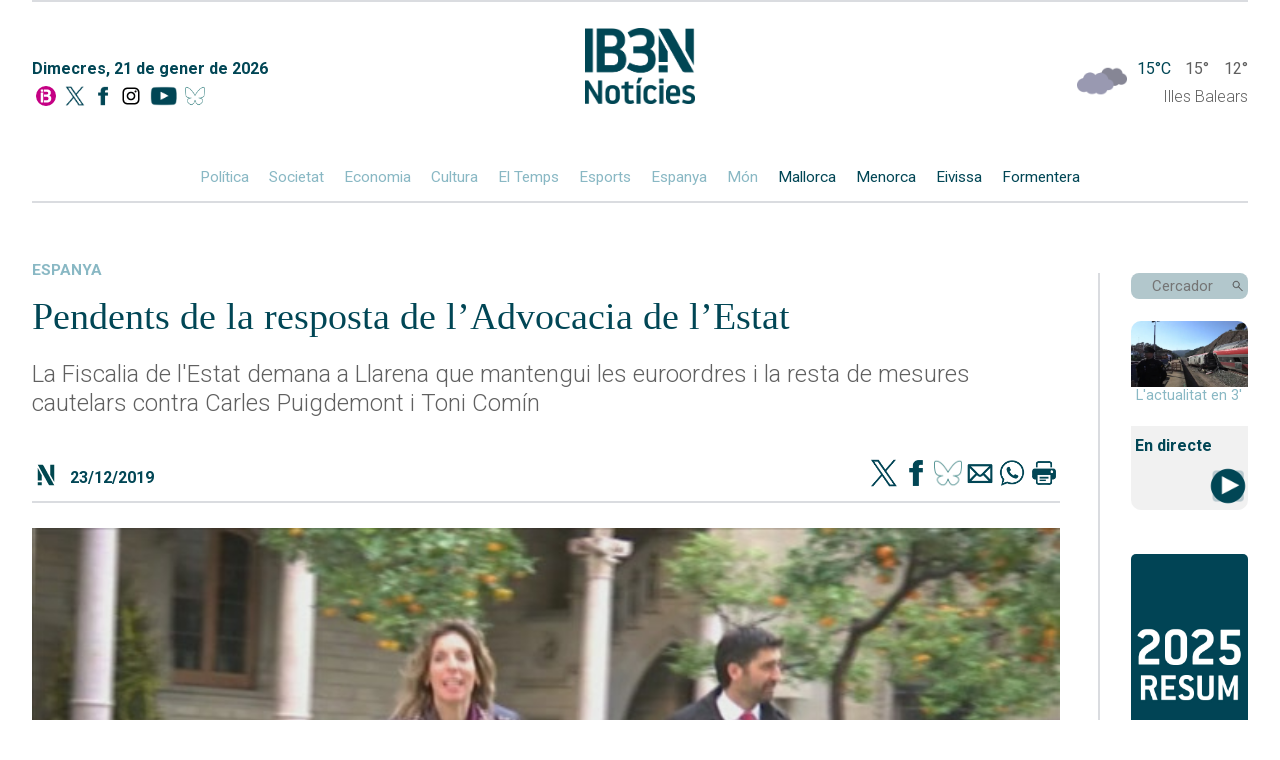

--- FILE ---
content_type: text/html; charset=UTF-8
request_url: https://ib3.org/pendents-de-la-resposta-de-ladvocacia-de-lestat
body_size: 9677
content:
    
    <!--

///////////////////////////////////////
//////  DESIGN & DEVELOPMENT BY  //////
//////      JUANJO TRIAS        //////
//////       2005-2025          //////
////////////-/////////////////////////

-->
<!DOCTYPE html>
<html lang="ca">

<head>
	<meta http-equiv="Content-Type" content="text/html; charset=utf-8"/>
	<meta name="viewport" content="width=device-width, initial-scale=1, maximum-scale=1">
	<title>IB3 Notícies | Pendents de la resposta de l’Advocacia de l’Estat</title>
	<meta name="description" content="La Fiscalia de l'Estat demana a Llarena que mantengui les euroordres i la resta de mesures cautelars contra Carles Puigdemont i Toni Comín" />
	<meta name="keywords" content="La,Fiscalia,de,l'Estat,demana,a,Llarena,que,mantengui,les,euroordres,i,la,resta,de,mesures,cautelars,contra,Carles,Puigdemont,i,Toni,Comín" />
	<meta name="robots" content="index,follow" />
	<link rel="canonical" href="https://ib3.org/pendents-de-la-resposta-de-ladvocacia-de-lestat" />
	<meta name="google-site-verification" content="Z-EVNMPdufv8IqrTBsY6QVsSLcXvtqKcN4k1E3lNoiM" />
	<meta property="fb:app_id" content="131345973734868">
	<meta property="og:url" content="https://ib3.org/pendents-de-la-resposta-de-ladvocacia-de-lestat" />
	<meta property="og:title" content="IB3N | Pendents de la resposta de l’Advocacia de l’Estat" />
	<meta property="og:description" content="La Fiscalia de l'Estat demana a Llarena que mantengui les euroordres i la resta de mesures cautelars contra Carles Puigdemont i Toni Comín" />
	<meta property="og:type" content="article" />

	<meta name="twitter:card" content="summary_large_image">
	<meta name="twitter:title" content="IB3N | Pendents de la resposta de l’Advocacia de l’Estat" />
	<meta name="twitter:description" content="La Fiscalia de l'Estat demana a Llarena que mantengui les euroordres i la resta de mesures cautelars contra Carles Puigdemont i Toni Comín" />
	<meta name="twitter:site" content="@IB3noticies">
			
	<meta property="og:image" content="https://ib3img.s3.amazonaws.com/files_flutter/9973973.jpg" />
	<meta name="twitter:image" content="https://ib3img.s3.amazonaws.com/files_flutter/9973973.jpg" />
	<link rel="image_src" href="https://ib3img.s3.amazonaws.com/files_flutter/9973973.jpg" />

	<link rel="shortcut icon" href="/n.ico" />
	<link rel="shortcut icon" type="image/vnd.microsoft.icon" href="/n.ico">
	<link rel="icon" href="//ib3img.s3.amazonaws.com/n192.png" sizes="192x192">
	<link rel="apple-touch-icon-precomposed" type="image/png" sizes="180x180" href="//ib3img.s3.amazonaws.com/n180.png">
	<link rel="apple-touch-icon-precomposed" type="image/png" sizes="152x152" href="//ib3img.s3.amazonaws.com/n152.png">
	<link rel="apple-touch-icon-precomposed" type="image/png" sizes="144x144" href="//ib3img.s3.amazonaws.com/n144.png">
	<link rel="apple-touch-icon-precomposed" type="image/png" sizes="120x120" href="//ib3img.s3.amazonaws.com/n120.png">
	<link rel="apple-touch-icon-precomposed" type="image/png" sizes="114x114" href="//ib3img.s3.amazonaws.com/n114.png">
	<link rel="apple-touch-icon-precomposed" type="image/png" sizes="76x76" href="//ib3img.s3.amazonaws.com/n76.png">
	<link rel="apple-touch-icon-precomposed" type="image/png" sizes="72x72" href="//ib3img.s3.amazonaws.com/n72.png">
	<!-- 57x57px -->
	<link rel="apple-touch-icon-precomposed" type="image/png" href="//ib3img.s3.amazonaws.com/n57.png">

		
	<link rel="mask-icon" href="//ib3img.s3.amazonaws.com/ib3_icon.svg" color="#c6006f">
	<link rel="preconnect" href="https://fonts.googleapis.com">
	<link rel="preconnect" href="https://fonts.gstatic.com" crossorigin>
	<link rel="preconnect" href="//cdnjs.cloudflare.com/" />	
	<link rel="preconnect" href="//ib3img.s3.amazonaws.com" />
	<link rel="preconnect" href="//ib3cdn.s3.amazonaws.com" />
	<link href="https://fonts.googleapis.com/css2?family=Nunito+Sans:ital,wght@0,300;0,400;0,700;0,800;1,400&family=Roboto:ital,wght@0,100;0,300;0,400;0,500;0,700;0,900;1,100;1,300;1,400;1,500;1,700;1,900&display=swap" rel="stylesheet">
	<link rel="stylesheet" href="https://ib3.org/wp-content/cache/minify/41b9c.css?x17833" media="all" />

<!--	<script src="https://code.jquery.com/jquery-latest.min.js" type="text/javascript"></script>-->
    <script src="https://cdnjs.cloudflare.com/ajax/libs/jquery/3.6.0/jquery.min.js" integrity="sha512-894YE6QWD5I59HgZOGReFYm4dnWc1Qt5NtvYSaNcOP+u1T9qYdvdihz0PPSiiqn/+/3e7Jo4EaG7TubfWGUrMQ==" crossorigin="anonymous" referrerpolicy="no-referrer"></script>

<!-- CMP SIBBO -->

<script>"use strict";function _typeof(t){return(_typeof="function"==typeof Symbol&&"symbol"==typeof Symbol.iterator?function(t){return typeof t}:function(t){return t&&"function"==typeof Symbol&&t.constructor===Symbol&&t!==Symbol.prototype?"symbol":typeof t})(t)}!function(){var t=function(){var t,e,o=[],n=window,r=n;for(;r;){try{if(r.frames.__tcfapiLocator){t=r;break}}catch(t){}if(r===n.top)break;r=r.parent}t||(!function t(){var e=n.document,o=!!n.frames.__tcfapiLocator;if(!o)if(e.body){var r=e.createElement("iframe");r.style.cssText="display:none",r.name="__tcfapiLocator",e.body.appendChild(r)}else setTimeout(t,5);return!o}(),n.__tcfapi=function(){for(var t=arguments.length,n=new Array(t),r=0;r<t;r++)n[r]=arguments[r];if(!n.length)return o;"setGdprApplies"===n[0]?n.length>3&&2===parseInt(n[1],10)&&"boolean"==typeof n[3]&&(e=n[3],"function"==typeof n[2]&&n[2]("set",!0)):"ping"===n[0]?"function"==typeof n[2]&&n[2]({gdprApplies:e,cmpLoaded:!1,cmpStatus:"stub"}):o.push(n)},n.addEventListener("message",(function(t){var e="string"==typeof t.data,o={};if(e)try{o=JSON.parse(t.data)}catch(t){}else o=t.data;var n="object"===_typeof(o)&&null!==o?o.__tcfapiCall:null;n&&window.__tcfapi(n.command,n.version,(function(o,r){var a={__tcfapiReturn:{returnValue:o,success:r,callId:n.callId}};t&&t.source&&t.source.postMessage&&t.source.postMessage(e?JSON.stringify(a):a,"*")}),n.parameter)}),!1))};"undefined"!=typeof module?module.exports=t:t()}();</script>
    <script>
    window._sp_queue = [];
    window._sp_ = {
        config: {
           accountId: 1964,
            baseEndpoint: 'https://cdn.privacy-mgmt.com',
	    propertyHref: 'https://www.ib3.org/',	
            gdpr: { },
            events: { onMessageReady: function() {
              console.log('[event] onMessageReady', arguments);
            },
onMessageReceiveData: function() {
              console.log('[event] onMessageReceiveData', arguments);
            },
onSPReady: function() {
              console.log('[event] onSPReady', arguments);
            },
onError: function() {
              console.log('[event] onError', arguments);
            },
onMessageChoiceSelect: function() {
              console.log('[event] onMessageChoiceSelect', arguments);
            },
onConsentReady: function(consentUUID, euconsent) {
              console.log('[event] onConsentReady', arguments);
            },
onPrivacyManagerAction: function() {
              console.log('[event] onPrivacyManagerAction', arguments);
            },
onPMCancel: function() {
              console.log('[event] onPMCancel', arguments);
            } }
        }
    }
    </script>
    <script src='https://cdn.privacy-mgmt.com/unified/wrapperMessagingWithoutDetection.js' async></script>


<!-- Google Tag Manager -->
<script>(function(w,d,s,l,i){w[l]=w[l]||[];w[l].push({'gtm.start':
new Date().getTime(),event:'gtm.js'});var f=d.getElementsByTagName(s)[0],
j=d.createElement(s),dl=l!='dataLayer'?'&l='+l:'';j.async=true;j.src=
'https://www.googletagmanager.com/gtm.js?id='+i+dl;f.parentNode.insertBefore(j,f);
})(window,document,'script','dataLayer','GTM-NSPC99J2');</script>
<!-- End Google Tag Manager -->


<!-- <script async src='https://securepubads.g.doubleclick.net/tag/js/gpt.js'></script>
<script async src="https://cdn.newixmedia.net/prebid_ib3.min.js"></script> -->

    </head>
	<body>
	<!-- <div class="publi_top">
		<div class="hidden_md" id='div-ib3-top1' style="margin: 0 auto;text-align: center;"></div>
		<div id='div-ib3-mtop1'></div>
	
		<div class="publi_lat hidden_md" style="left:0;">
			<div id='div-ib3-skyleft'></div>
		</div>
		<div class="publi_lat hidden_md"  style="right:0;">
			<div id='div-ib3-skyright'></div>
		</div>
	</div> -->
    <div class="cuerpo flex flexColumn">

        <header class="navMovil">
    <a href="/noticies" class="flex">
        <img alt="" src="https://ib3cdn.s3.eu-west-1.amazonaws.com/img/noticia/IB3N1.png" class="logoNMovil">
    </a>
    <img alt="" id="dropCerca" src="https://ib3cdn.s3.eu-west-1.amazonaws.com/img/noticia/Lupa.svg" class="lupaNav">
    <div class="hamburger-lines flex">
        <span class="line line1"></span>
        <span class="line line2"></span>
        <span class="line line3"></span>
    </div>
</header>

<header class="nav mainNav autoMargin flex flexColumn">
	<div class="separa"></div>
    <div class="flex">
        <div class="flex flexColumn data">
            <p class="darkBlue">Dimecres, 21 de gener de 2026</p>
            <div class="socials flex">
                <a href="/" alt="Anar a la home" class="autoMargin" title="Anar a la home">
                    <img src="https://ib3cdn.s3.eu-west-1.amazonaws.com/IB3/baners/B_In.svg" alt="Home IB3">
                </a>
                <a href="https://twitter.com/IB3noticies" class="autoMargin" aria-label="Social X">
                    <img alt="" src="https://ib3cdn.s3.eu-west-1.amazonaws.com/img/noticia/TwitterDark.png" class="">
                </a>
                <a href="https://www.facebook.com/IB3noticies/" class="autoMargin" aria-label="Facebook">
                    <img alt="" src="https://ib3cdn.s3.eu-west-1.amazonaws.com/img/noticia/facebookDark.png" class="">
                </a>
				<a href="https://www.instagram.com/ib3" class="autoMargin" aria-label="Instagram">
                    <img src="https://ib3cdn.s3.eu-west-1.amazonaws.com/IB3/xarxes/black_instagram.svg" alt=" IB3 Instagram"" class="">
                </a>
                <a href="https://www.youtube.com/channel/UCgBd6ey27YnfwSUy2qpHmZw" class="autoMargin" aria-label="YouTube">
                    <img alt="" src="https://ib3cdn.s3.eu-west-1.amazonaws.com/img/noticia/ytDark.png" class="">
                </a>
				<a href="https://bsky.app/profile/ib3noticiesoficial.bsky.social" class="autoMargin" aria-label="BlueSky">
                    <img alt="" src="https://ib3cdn.s3.eu-west-1.amazonaws.com/img/noticia/bluesky.png" class="">
                </a>
            </div>
        </div>
        <a href="/noticies" class="logoN" aria-label="Logo IB3N">
            <img alt="" src="https://ib3cdn.s3.eu-west-1.amazonaws.com/img/noticia/IB3N2.png">
        </a>
        <div class="tempsWidget flex flexColumn">
            <div data-testid="weather-widget" class="flex relative">
                <div class="temps_logo"style="position:absolute;top: -5px;">
                <a href="/eltemps"><img alt="" src="/wp-content/themes/IB3/eltemps/img/mapa/13.png"  style="width: 50px;"/></a>
                </div>
                <span class="darkBlue">15°C</span>
                <span> 15° </span>
                <span class="">12°</span>
            </div>

            <p class="">Illes Balears</p>
        </div>
    </div>
    <div class="autoMargin flex oculto_mv">
        <a href="/seccio/noticies/politica">Política</a>
        <a href="/seccio/noticies/societat">Societat</a>
        <a href="/seccio/noticies/economia">Economia</a>
        <a href="/seccio/noticies/cultura">Cultura</a>
        <a href="https://ib3.org/eltemps">El Temps</a>
        <a href="/seccio/noticies/esports-actualitat">Esports</a>
        <!-- <a href="https://ib3.org/seccio/noticies/actualitat/esports-actualitat">Esports</a> -->
        <a href="/seccio/noticies/espanya">Espanya</a>
        <a href="/seccio/noticies/mon">Món</a>
        <a href="/seccio/noticies/mallorca" class="darkBlue">Mallorca</a>
        <a href="/seccio/noticies/menorca" class="darkBlue">Menorca</a>
        <a href="/seccio/noticies/eivissa" class="darkBlue">Eivissa</a>
        <a href="/seccio/noticies/formentera" class="darkBlue">Formentera</a>
    </div>
</header>

<header class="outer hideOuter">
    <div class="menuItems flex flexColumn">
        <a href="/seccio/noticies/politica" class="">Política</a>
        <a href="/seccio/noticies/societat" class="">Societat</a>
        <a href="/seccio/noticies/economia" class="">Economia</a>
        <a href="/seccio/noticies/cultura" class="">Cultura</a>
        <a href="https://ib3.org/eltemps" class="">El Temps</a>
        <a href="/seccio/noticies/esports-actualitat">Esports</a>
        <!-- <a href="https://ib3.org/seccio/noticies/actualitat/esports-actualitat">Esports</a> -->
        <a href="/seccio/noticies/espanya" class="">Espanya</a>
        <a href="/seccio/noticies/mon" class="">Món</a>
        <a href="/seccio/noticies/mallorca" class="darkBlue">Mallorca</a>
        <a href="/seccio/noticies/menorca" class="darkBlue">Menorca</a>
        <a href="/seccio/noticies/eivissa" class="darkBlue">Eivissa</a>
        <a href="/seccio/noticies/formentera" class="darkBlue">Formentera</a>
    </div>

    <div class="menuButtons flex flexColumn">

		<div class="containerDirecte">
			<a href="?p=503186" class="flex flexColumn" aria-label="Sumaris">
				<img alt="" src="https://ib3img.s3.amazonaws.com/files_flutter/DLT17185561_1.webp" style="border-radius: 10px 10px 0 0;">
			</a>
			<p style="margin: 0;text-align: center;">Resum informatiu</p>
		</div>
        <div class="containerDirecte">
            <a href="#" class="flex flexColumn">
                <!-- <img alt="" src="https://ib3cdn.s3.eu-west-1.amazonaws.com/img/noticia/iconoDirecte.png" class="fondoDirectes"> -->
                <div class="darkBlue autoMargin">
                    EMISSIÓ
                </div>
                <div class="darkBlue autoMargin">
                    EN DIRECTE
                </div>
            </a>
        </div>
        <!--  ESPECIALES -->
        <!--
        <div class="containerDirecte">
            <a href="https://ib3.org/fdr25"  class="flex flexColumn"target="_Blank">
				<img src="/wp-content/themes/IB3/noticies/img/banner-lateral-fororadio_01.jpg" style="border-radius:5px">
			</a>
        </div>
        -->
        <!-- FIN -->
		<!--  ESPECIALES -->
		<div class="containerDirecte">
			<a href="https://ib3.org/dades-crisi-migratoria-illes-balears" class="flex flexColumn">
				<img src="/wp-content/themes/IB3/noticies/img/CRIS_MIG_x.jpg" style="border-radius:5px">
			</a>
		</div> 
		<!-- FIN -->
        <div class="containerRadio">
            <div>
                <div class="darkBlue bold">Darrers Informatius RÀDIO</div>
            </div>
            <div class="flex">
                <a href="https://ib3.org/informatiu-radio-mati" class="autoMargin flex flexColumn iconos">
                    <img alt="" src="https://ib3cdn.s3.eu-west-1.amazonaws.com/img/noticia/cartaradio.png" class="autoMargin" />
                    <div class="darkBlue">MATÍ</div>
                </a>
                <a href="https://ib3.org/informatiu-radio-migdia" class="autoMargin flex flexColumn iconos">
                    <img alt="" src="https://ib3cdn.s3.eu-west-1.amazonaws.com/img/noticia/cartaradio.png" class="autoMargin" />
                    <div class="darkBlue">MIGDIA</div>
                </a>
                <a href="https://ib3.org/informatiu-radio-vespre" class="autoMargin flex flexColumn iconos">
                    <img alt="" src="https://ib3cdn.s3.eu-west-1.amazonaws.com/img/noticia/cartaradio.png" class="autoMargin" />
                    <div class="darkBlue">VESPRE</div>
                </a>
            </div>
        </div>
        <div class="containerTV">
            <div>
                <div class="darkBlue bold">Darrers IB3 Notícies</div>
            </div>
            <div class="flex">
			    <a href="https://ib3.org/noticiesmati" class="autoMargin flex flexColumn iconos">
                    <img alt="" src="https://ib3cdn.s3.eu-west-1.amazonaws.com/img/noticia/cartatv.png" class="autoMargin" />
                    <div class="darkBlue">MATÍ</div>
                </a>
                <a href="https://ib3.org/noticiesmigdia" class="autoMargin flex flexColumn iconos">
                    <img alt="" src="https://ib3cdn.s3.eu-west-1.amazonaws.com/img/noticia/cartatv.png" class="autoMargin" />
                    <div class="darkBlue">MIGDIA</div>
                </a>
                <a href="https://ib3.org/noticiesvespre" class="autoMargin flex flexColumn iconos">
                    <img alt="" src="https://ib3cdn.s3.eu-west-1.amazonaws.com/img/noticia/cartatv.png" class="autoMargin" />
                    <div class="darkBlue">VESPRE</div>
                </a>
            </div>
        </div>
    </div>
</header>
<header class="outerCerca hideOuterCerca">
    <div class="flex">
        <input type="text" id="cercadorNav" name="cerca" placeholder="Cercador" class="darkBlue">
    </div>
    <img alt="" id="cercaNav" src="https://ib3cdn.s3.eu-west-1.amazonaws.com/img/noticia/Lupa.svg" class="lupaNav">
</header>
<header id="scrollNav">
    <div class="flex autoMargin">
        <a href="/noticies" class="logo">
            <img alt="" class="" src="https://ib3cdn.s3.eu-west-1.amazonaws.com/img/noticia/IB3NLight.png">
        </a>
        <div class="flex autoMargin seccions">
            <a href="/seccio/noticies/politica" class="">Política</a>
            <a href="/seccio/noticies/societat" class="">Societat</a>
            <a href="/seccio/noticies/economia" class="">Economia</a>
            <a href="/seccio/noticies/cultura" class="">Cultura</a>
            <a href="https://ib3.org/eltemps" class="">El Temps</a>
            <a href="/seccio/noticies/esports-actualitat">Esports</a>
            <!-- <a href="https://ib3.org/seccio/noticies/actualitat/esports-actualitat">Esports</a> -->
            <a href="/seccio/noticies/espanya" class="">Espanya</a>
            <a href="/seccio/noticies/mon" class="">Món</a>
            <a href="/seccio/noticies/mallorca" class="lightBlue">Mallorca</a>
            <a href="/seccio/noticies/menorca" class="lightBlue">Menorca</a>
            <a href="/seccio/noticies/eivissa" class="lightBlue">Eivissa</a>
            <a href="/seccio/noticies/formentera" class="lightBlue">Formentera</a>
        </div>
        <div class="buscador flex">
            <input type="text" id="cercadorNavScroll" name="cerca" placeholder="Cercador">
            <img alt="" id="cercaNavScroll" src="https://ib3cdn.s3.eu-west-1.amazonaws.com/img/noticia/LupaGris.svg" class="lupa">
        </div>
    </div>
</header>
<!--
<div style="width:100%;padding: 1%;max-width: 1180px;margin: 0 auto;">
    <a href="https://ib3.org/fdr25" target="_Blank" ><img src="/wp-content/themes/IB3/noticies/img/banner-SUPERIOR-fororadio_01.jpg" style="width:100%;"></a>
</div>
-->
<a href="/noticies" class="logoN_movil" aria-label="Logo IB3N">
	<img alt="" src="https://ib3cdn.s3.eu-west-1.amazonaws.com/img/noticia/IB3N2.png">
</a>

        
<div id="directeEmbed" class="hideEmbed">
    <div id="videoPopup" class="flex">
        <div class="marginAuto">
            <div id="mobi" class="marginAuto videoPopup">
                <div class="youtubePlayer" data-id="">
                    <iframe src="" frameborder="0" allowfullscreen="1" allow="accelerometer; autoplay; encrypted-media; gyroscope; picture-in-picture"></iframe>
                </div>
            </div>
            <div class="exitVideoPopup">X</div>
        </div>
    </div>
</div>

        <div id="noticias" class="grid-container grid-main">
            
<aside class="columnaLateral flex flexColumn barraVColumnaLateral">

	
    <div class="containerBuscador">
        <div class="buscador flex">
            <input type="text" id="cercador" name="cerca" placeholder="Cercador">
            <img alt="" id="cerca" src="https://ib3cdn.s3.eu-west-1.amazonaws.com/img/noticia/LupaGris.svg" class="lupa" />
        </div>
    </div>
	
	<div class="containerDirecte">
		<a href="?p=503186" class="flex flexColumn" aria-label="Sumaris">
            <img alt="" src="https://ib3img.s3.amazonaws.com/files_flutter/DLT17185561_1.webp" style="border-radius: 10px 10px 0 0;">
        </a>
        <p style="margin: 0;text-align: center;color: #89b8c4;font-weight: 400;">L'actualitat en 3'</p>
    </div>
	
    <div class="containerDirecte" style="background: #f1f1f1;border-radius: 0 0 10px 10px;">
        <h2 class="darkBlue" style="display: inline;font-size: 16px;line-height: 40px;padding-left: 4px;">En directe</h2>
        <a href="#" style="float: right;" aria-label="En Directe [IB3 Global]">
			<img alt="" src="https://ib3cdn.s3.eu-west-1.amazonaws.com/img/noticia/iconoDirecte.png" class="fondoDirectes" style="width: 40px;">
            <!--            <img alt="" src="https://ib3cdn.s3.eu-west-1.amazonaws.com/img/noticia/iconoDirecte.gif" class="fondoDirectes"> -->
        </a>
    </div>	
	<!--  ESPECIALES -->

    <div>
        <a href="https://ib3.org/2025-un-any-de-noticies"  class="flex flexColumn"target="_Blank">
			<img src="/wp-content/themes/IB3/noticies/img/RESUM2025.jpg" style="border-radius:5px">
		</a>    
    </div>

    <!-- FIN -->
    <div class="containerRadio">
        <div>
            <h3 class="darkBlue bold">A la carta</h3>
            <p>informatius ràdio</p>
        </div>
        <div class="flex">
            <a href="https://ib3.org/informatiu-radio-mati" class="flex flexColumn iconos" target=”_blank”>
                <img alt="" src="https://ib3cdn.s3.eu-west-1.amazonaws.com/img/noticia/cartaradio.png" class="autoMargin" />
                <div class="darkBlue">MATÍ</div>
            </a>
            <a href="https://ib3.org/informatiu-radio-migdia" class="flex flexColumn iconos" target=”_blank”>
                <img alt="" src="https://ib3cdn.s3.eu-west-1.amazonaws.com/img/noticia/cartaradio.png" class="autoMargin" />
                <div class="darkBlue">MIGDIA</div>
            </a>
            <a href="https://ib3.org/informatiu-radio-vespre" class="flex flexColumn iconos" target=”_blank”>
                <img alt="" src="https://ib3cdn.s3.eu-west-1.amazonaws.com/img/noticia/cartaradio.png" class="autoMargin" />
                <div class="darkBlue">VESPRE</div>
            </a>
        </div>
    </div>

    <div class="containerTV">
        <div>
            <p>IB3 Noticies</p>
        </div>
        <div class="flex tele">
            <a href="https://ib3.org/noticiesmati" class="flex flexColumn iconos" target=”_blank”>
                <img alt="" src="https://ib3cdn.s3.eu-west-1.amazonaws.com/img/noticia/cartatv.png" class="autoMargin" />
                <div class="darkBlue">MATÍ</div>
            </a>
			<a href="https://ib3.org/noticiesmigdia" class="flex flexColumn iconos" target=”_blank”>
                <img alt="" src="https://ib3cdn.s3.eu-west-1.amazonaws.com/img/noticia/cartatv.png" class="autoMargin" />
                <div class="darkBlue">MIGDIA</div>
            </a>
            <a href="https://ib3.org/noticiesvespre" class=" flex flexColumn iconos" target=”_blank”>
                <img alt="" src="https://ib3cdn.s3.eu-west-1.amazonaws.com/img/noticia/cartatv.png" class="autoMargin" />
                <div class="darkBlue">VESPRE</div>
            </a>
        </div>
    </div>
	
    <!--  ESPECIALES -->
    <div>
        <a href="https://ib3.org/dades-crisi-migratoria-illes-balears"><img src="/wp-content/themes/IB3/noticies/img/CRIS_MIG_x.jpg" style="border-radius:5px"></a>
    </div> 
    <!-- FIN -->
    <div id="containerEsports" class="containerEsports">
       
    </div>
    <div id="containerTemps" class="containerTemps">
        
    </div>
    <div id="containerDarrersTitulars" class="containerDarrersTitulars">
       
    </div>
    <div class="tapaLinea"></div>
</aside>
<script src="/wp-content/themes/IB3/noticies/js/cerca.js?x17833"></script>
<script src="/wp-content/themes/IB3/noticies/js/navVertical.js?x17833"></script>			
            <div class="noticiaCompleta flex flexColumn" itemscope itemtype="https://schema.org/NewsArticle">
                <div class="darkBlue seccion">
                    <a href="https://ib3.org/seccio/actualitat/noticies/espanya" class="seccion">
                        espanya                    </a>
                </div>
                <h1 class="darkBlue title" itemprop="headline">Pendents de la resposta de l’Advocacia de l’Estat</h1>
                <p>La Fiscalia de l'Estat demana a Llarena que mantengui les euroordres i la resta de mesures cautelars contra Carles Puigdemont i Toni Comín</p>
                                <div class="socials top flex">
                    <img alt="" src="https://ib3cdn.s3.eu-west-1.amazonaws.com/img/noticia/N3.svg" class="iconN">
                    <p class="seccion fecha darkBlue">23/12/2019 </p>
                    <!-- <p class="darkBlue">Comparteix</p> -->
                    <a href="https://www.twitter.com/intent/tweet?text=Pendents de la resposta de l’Advocacia de l’Estat&url=https://ib3.org?p=341435&via=IB3noticies" title="Twitter" target="_blank" class="shareIcon">
                        <img alt="" src="https://ib3cdn.s3.eu-west-1.amazonaws.com/img/noticia/TwitterDark.png">
                    </a>
                    <a href="https://www.facebook.com/sharer.php?s=100&amp;p[url]=https://ib3.org/?p=341435" target="_blank" title="Facebook" class="shareIcon">
                        <img alt="" src="https://ib3cdn.s3.eu-west-1.amazonaws.com/img/noticia/facebookDark.png">
                    </a>
					<a href="https://bsky.app/intent/compose?text=Pendents+de+la+resposta+de+l%E2%80%99Advocacia+de+l%E2%80%99Estat+https%3A%2F%2Fib3.org%3Fp%3D341435" target="_blank" title="BlueSky" class="shareIcon">
                        <img alt="" src="https://ib3cdn.s3.eu-west-1.amazonaws.com/img/noticia/bluesky.png">
                    </a>
                    <a href="mailto:?subject=actualitatIB3&amp;body=https://ib3.org/?p=341435" target="_blank" title="email" class="shareIcon">
                        <img alt="" src="https://ib3cdn.s3.eu-west-1.amazonaws.com/img/noticia/correo.png">
                    </a>
                    <a href="whatsapp://send?text=https://ib3.org/?p=341435" data-action="share/whatsapp/share" title="WhatsApp" class="shareIcon">
                        <img alt="" src="https://ib3cdn.s3.eu-west-1.amazonaws.com/img/noticia/whatsapp.png">
                    </a>
                    <a href="javascript:printData()" class="shareIcon">
                        <img alt="" src="https://ib3cdn.s3.eu-west-1.amazonaws.com/img/noticia/impresora.png">
                    </a>
                </div>
                                    <!-- <div>Youtube</div> -->
                    <div itemprop="image" itemscope itemtype="https://schema.org/ImageObject" class="sobreplay" itemid="https://ib3img.s3.amazonaws.com/files_flutter/9973973.jpg" id="sobre">
                        <div class="relative">
                            <meta itemprop="url" content="https://ib3img.s3.amazonaws.com/files_flutter/9973973.jpg">
                            <meta itemprop="height" content="665px">
                            <meta itemprop="width" content="374px">
                            <img alt="Pendents de la resposta de l’Advocacia de l’Estat" id="pr_foto" class="wth100" src="https://ib3img.s3.amazonaws.com/files_flutter/9973973.jpg" alt="Pendents+de+la+resposta+de+l%E2%80%99Advocacia+de+l%E2%80%99Estat">
                            <div class="absolute imgPlayer center wth100">
                                <img alt="" class="boton imgHover wth100" src="https://ib3cdn.s3.eu-west-1.amazonaws.com/img/noticia/play.png" alt="" />
                            </div>
                        </div>
                    </div>
                    <div class="video-noticia youtube" itemprop="video" itemscope itemtype="https://schema.org/VideoObject" id="thevideo"  style="display:none">
                        <meta itemprop="name" content="Pendents de la resposta de l’Advocacia de l’Estat">
                        <meta itemprop="description" content="La Fiscalia de l'Estat demana a Llarena que mantengui les euroordres i la resta de mesures cautelars contra Carles Puigdemont i Toni Comín">
                        <meta itemprop="thumbnailURL" content="https://ib3img.s3.amazonaws.com/files_flutter/9973973.jpg">
                        <meta itemprop="embedURL" content="https://www.youtube.com/embed/G3YoGLho50g?autoplay=0">
                        <meta itemprop="uploadDate" content="2019-12-23T16:55:38+0100">
                        <iframe referrerpolicy="strict-origin-when-cross-origin"  id="iframeY" src="https://www.youtube.com/embed/G3YoGLho50g?autoplay=0" frameborder="0" allowfullscreen></iframe>
                    </div>

                                <p class="pieFoto"></p>
                
                <div class="autor flex" itemprop="author" itemscope itemtype="https://schema.org/Person">
                    <p class="darkBlue" itemprop="name">Redacció</p>
                    <a itemprop="url" href="https://twitter.com/IB3noticies" class="twitter">@IB3noticies</a>
					<a href="https://twitter.com/IB3noticies" class="twitterIcon"><img alt="" src="https://ib3cdn.s3.eu-west-1.amazonaws.com/img/noticia/TwitterDark.png"></a>
                </div>
				<span id="contador" class="pieFecha" cual="341435">92</span>
                <p>Mentre seguim pendents de la resposta de l&#8217;Advocacia de l&#8217;Estat a la justícia europea pel que fa a la immunitat d&#8217;Oriol Junqueras com a eurodipiutat. Qui sí que ja s&#8217;ha pronunciat és Fiscalia de l&#8217;Estat. Demana al jutge instructor del procés, Pablo Llarena, que mantengui les euroordres i la resta de mesures cautelars contra l&#8217;expresident català Carles Puigdemont i l&#8217;exconseller Toni Comín, entre elles, l&#8217;ordre de lliurament a Espanya. També sol·licita al Parlament Europeu la suspensió de la seva immunitat. Puigdemont i Comín acudiren divendres al Parlament Europeu per iniciar els tràmits per ser reconeguts com a eurodiputats, després que el dijous s&#8217;aixecàs el veto per poder accedir a la seu parlamentària europea.</p>
<p>I mentrestant, el govern de la Generalitat ha celebrat la seva darrera reunió abans de les festes de Nadal i després que el Tribunal Superior de Justícia hagi condemnat a un any i mig d&#8217;inhabilitació el president català, Quim Torra. També, ara que el tribunal europeu ha avalat la immunitat com a eurodiputat de Junqueras. A la roda de premsa d&#8217;avui matí, Meritxell Budó també s&#8217;ha referit a la posició del govern català davant les negociacions de la investidura de Pedro Sánchez.</p>
<p>&nbsp;</p>
                
                <div class="socials  flex">
                    <img alt="" src="https://ib3cdn.s3.eu-west-1.amazonaws.com/img/noticia/N3.svg" class="iconN">
                    <p class="seccion fecha darkBlue"></p>
                    <!-- <p class="darkBlue">Comparteix</p> -->
                    <a href="https://www.twitter.com/intent/tweet?text=Pendents de la resposta de l’Advocacia de l’Estat&url=https://ib3.org?p=341435&via=IB3noticies" title="Twitter" target="_blank" class="shareIcon">
                        <img alt="" src="https://ib3cdn.s3.eu-west-1.amazonaws.com/img/noticia/TwitterDark.png">
                    </a>
                    <a href="https://www.facebook.com/sharer.php?s=100&amp;p[url]=https://ib3.org/?p=341435" target="_blank" title="Facebook" class="shareIcon">
                        <img alt="" src="https://ib3cdn.s3.eu-west-1.amazonaws.com/img/noticia/facebookDark.png">
                    </a>
					<a href="https://bsky.app/intent/compose?text=Pendents+de+la+resposta+de+l%E2%80%99Advocacia+de+l%E2%80%99Estat%20https%3A%2F%2Fib3.org%3Fp%3D341435" target="_blank" title="BlueSky" class="shareIcon">
                        <img alt="" src="https://ib3cdn.s3.eu-west-1.amazonaws.com/img/noticia/bluesky.png">
                    </a>
                    <a href="mailto:?subject=actualitatIB3&amp;body=https://ib3.org/?p=341435" target="_blank" title="email" class="shareIcon">
                        <img alt="" src="https://ib3cdn.s3.eu-west-1.amazonaws.com/img/noticia/correo.png">
                    </a>
                    <a href="whatsapp://send?text=https://ib3.org/?p=341435" data-action="share/whatsapp/share" title="WhatsApp" class="shareIcon">
                        <img alt="" src="https://ib3cdn.s3.eu-west-1.amazonaws.com/img/noticia/whatsapp.png">
                    </a>
                    <a href="javascript:printData()" class="shareIcon">
                        <img alt="" src="https://ib3cdn.s3.eu-west-1.amazonaws.com/img/noticia/impresora.png">
                    </a>
                </div>
                <div class="height_M"></div>
<div id="comentarios">

	<div>
		<h2 id="postcomment" class="left font_S_device">
			Comentaris:		</h2>
		<span class="right font_XXS_device">(*) Camps obligatoris</span>
	</div>
	<div class="clear"></div>
	<div class="height_M height_XL_device_xs"></div>
	<form action="https://ib3.org/wp-comments-post.php" method="post" id="commentform">
		<div class="form_body">
			<div class="form_bodyrow">
				<input type="text" name="author" id="author" value="" size="22" tabindex="1" placeholder="Nom i llinatges" />
				<label class="form_req hidden_xs" for="author">
					<div class="hidden_device_xs">*</div>				</label>
			</div>
			<div class="form_bodyrow">
				<input type="text" name="email" id="email" value="" size="22" tabindex="2" placeholder="Adreça electrònica (No es mostrarà)"/>
				<label class="form_req hidden_xs" for="email">
					<div class="hidden_device_xs">*</div>				</label>
			</div>
	  	
			<div class="form_bodyrow">
				<textarea name="comment" id="comment" tabindex="4" placeholder="Escriu un comentari..."></textarea>
			</div>
		  </div>
		  <div class="height_L_device_xs"></div>
		<div class="form_footer">
			<input class="bot_news pointer" name="submit" type="submit" id="submit" tabindex="5" value="Enviar" style="width: 120px"/>
			<input type="hidden" name="comment_post_ID" value="341435" class="invisible" />
	  	</div>
<p style="display: none;"><input type="hidden" id="akismet_comment_nonce" name="akismet_comment_nonce" value="d323ed72be" /></p><p style="display: none !important;" class="akismet-fields-container" data-prefix="ak_"><label>&#916;<textarea name="ak_hp_textarea" cols="45" rows="8" maxlength="100"></textarea></label><input type="hidden" id="ak_js_1" name="ak_js" value="33"/><script>document.getElementById( "ak_js_1" ).setAttribute( "value", ( new Date() ).getTime() );</script></p>	</form>
	<div class="height_XL"></div>

	

</div>            <!-- </div> -->
                <div class="clear"></div>
        <div style="height:40px;"></div>
		<div class="darkBlue seccion socials" style="min-width: 180px;"><h2>EL MÉS LLEGIT</h2></div>
		<section class="grid-container noticiasHorizontales">
                            <article class="noticiaH subeImg">
                    <div class>
                        <div class="flex flexColumn">
                            <a href="/?cat=4483" class="seccion">
                                societat                            </a>
                            <h2 class="titleNoticiaH">
                                <a href="https://ib3.org/esfondrament-mortal-a-manacor" class="darkBlue title">Esfondrament mortal a Manacor</a>
                            </h2>
                            <p class="hide">
                                Un jove de 18 anys ha mort i el seu germà, de 12, ha quedat ferit, després de rebre l'impacte dels enderrocs, quan s'ha esfondrat l'edifici aquesta matinada, mentre dormien                            </p>
                        </div>
                        <a href="https://ib3.org/esfondrament-mortal-a-manacor" class="imgNoticia">
                            <img alt="Esfondrament mortal a Manacor" src="https://ib3img.s3.amazonaws.com/files_flutter/29898-efecaticladeragif.gif">
                        </a>
                    </div>
                </article>
                            <article class="noticiaH subeImg">
                    <div class>
                        <div class="flex flexColumn">
                            <a href="/?cat=4483" class="seccion">
                                societat                            </a>
                            <h2 class="titleNoticiaH">
                                <a href="https://ib3.org/planten-el-pi-de-pollenca-sota-la-pluja" class="darkBlue title">Joan Rabassa, de 17 anys, corona el pi de Pollença</a>
                            </h2>
                            <p class="hide">
                                La doble esqueixada ha fet que l'alçària hagi estat menor                            </p>
                        </div>
                        <a href="https://ib3.org/planten-el-pi-de-pollenca-sota-la-pluja" class="imgNoticia">
                            <img alt="Joan Rabassa, de 17 anys, corona el pi de Pollença" src="https://ib3img.s3.amazonaws.com/files_flutter/67684-joan.jpg">
                        </a>
                    </div>
                </article>
                            <article class="noticiaH subeImg">
                    <div class>
                        <div class="flex flexColumn">
                            <a href="/?cat=4483" class="seccion">
                                societat                            </a>
                            <h2 class="titleNoticiaH">
                                <a href="https://ib3.org/cort-cancella-tots-els-actes-oficials-de-les-festes-de-sant-sebastia" class="darkBlue title">Cort cancel·la tots els actes oficials de les festes de Sant Sebastià</a>
                            </h2>
                            <p class="hide">
                                Es fa en senyal de dol per les víctimes de l'accident ferroviari d'Adamuz                            </p>
                        </div>
                        <a href="https://ib3.org/cort-cancella-tots-els-actes-oficials-de-les-festes-de-sant-sebastia" class="imgNoticia">
                            <img alt="Cort cancel·la tots els actes oficials de les festes de Sant Sebastià" src="https://ib3img.s3.amazonaws.com/files_flutter/57577-649drac.jpg">
                        </a>
                    </div>
                </article>
                            <article class="noticiaH subeImg">
                    <div class>
                        <div class="flex flexColumn">
                            <a href="/?cat=4483" class="seccion">
                                societat                            </a>
                            <h2 class="titleNoticiaH">
                                <a href="https://ib3.org/esfondrament-manacor-estam-xoc-miguel-angel-florez-banda-musica-manacor" class="darkBlue title">&#8220;Estam en xoc, en Miguel Ángel era un jove molt enèrgic i deixa un buit molt important&#8221;</a>
                            </h2>
                            <p class="hide">
                                El jove que ha mort formava part de la Banda de Música de Manacor i era fill del pastor de l'Església Evangèlica Apostòlica del Nom de Jesús                            </p>
                        </div>
                        <a href="https://ib3.org/esfondrament-manacor-estam-xoc-miguel-angel-florez-banda-musica-manacor" class="imgNoticia">
                            <img alt="&#8220;Estam en xoc, en Miguel Ángel era un jove molt enèrgic i deixa un buit molt important&#8221;" src="https://ib3img.s3.amazonaws.com/files_flutter/59715-victimamanacor.jpg">
                        </a>
                    </div>
                </article>
                    </section>
		
        </div>
        </div>
        
<footer class="footer">
    <div class="flex">
        <div class="grupoIzquierdo flex flexColumn">
            <div class="flex columnasContainer">
                <div class="columnaFooter flex">
                    <div class="flex flexColumn">
                        <div class="">IB3</div>
                        <a href="https://ib3.org/televisio">TELEVISIÓ</a>
                        <a href="https://ib3.org/radio">RÀDIO</a>
                        <a href="https://ib3.org/directe">EN DIRECTE</a>
                        <a href="https://ib3alacarta.com">A LA CARTA</a>
                        <a href="https://ib3.org/programacio">PROGRAMACIÓ</a>
                    </div>
                </div>
                <div class="columnaFooter flex separadores">
                    <div class="flex flexColumn">
                        <div class="">IB3 NOTÍCIES</div>
                        <a href="https://ib3.org/eltemps">EL TEMPS</a>
                        <a href="https://ib3.org/seccio/noticies/actualitat/esports-actualitat">ESPORTS</a>
                        <a href="https://ib3.org/seccio/galeria-fotos-el-temps">FOTOGALERÍA</a>
                    </div>
                </div>
                <div class="columnaFooter flex">
                    <div class="flex flexColumn">
                        <div class="">CONTACTA</div>
                        <a href="https://ib3.org/formulari-de-contacte">FORMULARI CONTACTE</a>
                        <a href="https://ib3.org/envianoticia">ENVIA'NS UNA NOTÍCIA</a>
                        <a href="https://ib3.org/envians-la-teva-foto-per-el-temps">FOTOS EL TEMPS</a>
                    </div>
                </div>
            </div>
        </div>
        <div class="grupoDerecho flex flexColumn">
            <div class="flex">
                <img alt="" src="https://ib3cdn.s3.eu-west-1.amazonaws.com/img/noticia/mosca.png" class="mosca">
                <div class="flex">
                    <a href="https://twitter.com/ib3televisio" class="shareIcon" aria-label="Social X">
                        <img alt="" src="https://ib3cdn.s3.eu-west-1.amazonaws.com/img/noticia/twitter.png" class="">
                    </a>
                    <a href="https://es-es.facebook.com/IB3org/" class="shareIcon" aria-label="Facebook">
                        <img alt="" src="https://ib3cdn.s3.eu-west-1.amazonaws.com/img/noticia/facebook.png" class="">
                    </a>
                    <a href="https://www.youtube.com/IB3" class="shareIcon" aria-label="YouTube">
                        <img alt="" src="https://ib3cdn.s3.eu-west-1.amazonaws.com/img/noticia/yt.png" class="">
                    </a>
                    <a href="https://www.instagram.com/ib3/" class="shareIcon" aria-label="Instagram">
                        <img alt="" src="https://ib3cdn.s3.eu-west-1.amazonaws.com/img/noticia/instagram.png" class="">
                    </a>
                </div>
            </div>
            <div class="infoFooter">
                <p>CARRER MAGDALENA, 21, 07180</p>
                <p>POLÍGON INDUSTRIAL DE SON BUGADELLES</p>
                <p>(+34) 971 139 333</p>
            </div>
            <p class="cookies autoMargin">&#169; ENS PÚBLIC DE RADIOTELEVISIÓ DE LES ILLES BALEARS</p>
            <p>
                <a href="https://ib3.org/cookies">COOKIES</a> |
                <a href="https://ib3.org/defensor-de-lespectador-oient">ATENCIÓ A L'AUDIÈNCIA</a> |
                <a href="https://ib3.org/avislegal">AVÍS LEGAL</a> |
                <a href="https://ib3.org/privadesa">PORTAL PRIVACITAT</a>
            </p>
        </div>
    </div>
</footer>

	</div>
    </body>
    <script>
        var lapostID = document.getElementById('contador').getAttribute('cual');
		console.log(lapostID);
    </script>	
    <script src="/wp-content/themes/IB3/noticies/js/scrollNav.js?x17833"></script>
    <script src="/wp-content/themes/IB3/noticies/js/scrollLoader.js?x17833"></script>
    <script src="/wp-content/themes/IB3/noticies/js/noticia.js?x17833"></script>
    <script src="/wp-content/themes/IB3/noticies/js/navMovil.js?x17833"></script>
    <script>
        var directe = "E9pepfyeXI4";
    </script>
    <script src="/wp-content/themes/IB3/noticies/js/embedDirecte.js?x17833"></script>
            <script>
        document.getElementById('sobre').addEventListener('click', function(){
            document.getElementById('sobre').style.display = 'none';
            document.getElementById('thevideo').style.display = 'block';
            document.getElementsByClassName('ytp-large-play-button')[0].click();
        });
        </script>
        <!-- <script src="/wp-content/themes/IB3/noticies/js/public.js?x17833&amp;v=3.44"></script> -->
    </html>
<!--
Performance optimized by W3 Total Cache. Learn more: https://www.boldgrid.com/w3-total-cache/

Object Caching 68/112 objects using Redis
Page Caching using Disk 
Minified using Disk
Database Caching using Redis

Served from: ib3.org @ 2026-01-21 07:03:59 by W3 Total Cache
-->